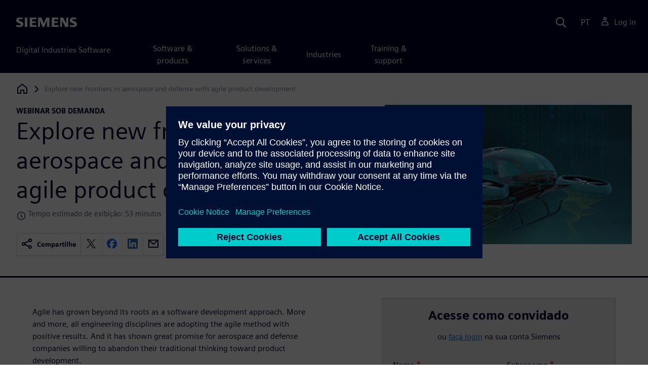

--- FILE ---
content_type: text/html
request_url: https://webinars.sw.siemens.com/pt-BR/aerospace-defense-agile-engineering/
body_size: 7345
content:
<!doctype html>
<html lang="en">
    <head>
        
        
        

        
        

        
        <link rel="preconnect" href="https://static.sw.cdn.siemens.com" /><link rel="dns-prefetch" href="https://static.sw.cdn.siemens.com" /><link rel="preconnect" href="https://images.sw.cdn.siemens.com/" /><link rel="dns-prefetch" href="https://images.sw.cdn.siemens.com/" /><link rel="icon" type="image/svg+xml" href="/img/favicon.svg" /><link rel="alternate icon" href="/img/favicon.ico" /><link rel="stylesheet" href="/styles.css" /><link rel="canonical" href="https://webinars.sw.siemens.com/en-US/aerospace-defense-agile-engineering/" /><link rel="alternate" href="https://webinars.sw.siemens.com/en-US/aerospace-defense-agile-engineering/" hreflang="en" /><link rel="alternate" href="https://webinars.sw.siemens.com/zh-CN/aerospace-defense-agile-engineering/" hreflang="zh" /><link rel="alternate" href="https://webinars.sw.siemens.com/cs-CZ/aerospace-defense-agile-engineering/" hreflang="cs" /><link rel="alternate" href="https://webinars.sw.siemens.com/fr-FR/aerospace-defense-agile-engineering/" hreflang="fr" /><link rel="alternate" href="https://webinars.sw.siemens.com/de-DE/aerospace-defense-agile-engineering/" hreflang="de" /><link rel="alternate" href="https://webinars.sw.siemens.com/it-IT/aerospace-defense-agile-engineering/" hreflang="it" /><link rel="alternate" href="https://webinars.sw.siemens.com/ja-JP/aerospace-defense-agile-engineering/" hreflang="ja" /><link rel="alternate" href="https://webinars.sw.siemens.com/ko-KR/aerospace-defense-agile-engineering/" hreflang="ko" /><link rel="alternate" href="https://webinars.sw.siemens.com/pl-PL/aerospace-defense-agile-engineering/" hreflang="pl" /><link rel="alternate" href="https://webinars.sw.siemens.com/pt-BR/aerospace-defense-agile-engineering/" hreflang="pt" /><link rel="alternate" href="https://webinars.sw.siemens.com/es-ES/aerospace-defense-agile-engineering/" hreflang="es" /><link rel="alternate" href="https://webinars.sw.siemens.com/zh-TW/aerospace-defense-agile-engineering/" hreflang="zh" /><link rel="alternate" href="https://webinars.sw.siemens.com/en-US/aerospace-defense-agile-engineering/" hreflang="x-default" /><meta charSet="utf-8" /><meta http-equiv="x-ua-compatible" content="ie=edge" /><meta name="viewport" content="width=device-width, initial-scale=1, shrink-to-fit=no" /><meta name="description" content="Agile engineering techniques applied in Aerospace and Defense enable more efficient, faster development cycles. Learn how to deliver better quality products faster with this webinar."><meta property="og:type" content="website"><meta property="og:url" content="https://webinars.sw.siemens.com/pt-BR/aerospace-defense-agile-engineering/"><meta property="og:locale" content="pt-BR"><meta property="og:title" content="Agile Aerospace Engineering | Rapid Iteration Process"><meta property="og:description" content="Agile engineering techniques applied in Aerospace and Defense enable more efficient, faster development cycles. Learn how to deliver better quality products faster with this webinar."><meta property="og:site_name" content="Siemens Digital Industries Software"><meta property="og:image" content="//images.ctfassets.net/17si5cpawjzf/3OApw14rYBy8ApMf5fkmYr/aea86a2e3613aacc428c7eb59c455e21/A_D-UAM-PES-Product_20Engineering_20Software_tcm27-96598.jpg"><meta name="twitter:card" content="summary_large_image"><meta name="twitter:site" content="Siemens Digital Industries Software"><meta name="twitter:title" content="Agile Aerospace Engineering | Rapid Iteration Process"><meta name="twitter:description" content="Agile engineering techniques applied in Aerospace and Defense enable more efficient, faster development cycles. Learn how to deliver better quality products faster with this webinar."><meta name="twitter:image" content="https://images.ctfassets.net/17si5cpawjzf/3OApw14rYBy8ApMf5fkmYr/aea86a2e3613aacc428c7eb59c455e21/A_D-UAM-PES-Product_20Engineering_20Software_tcm27-96598.jpg"><meta name="twitter:creator" content="@sw.siemens.com"><title>Agile Aerospace Engineering | Rapid Iteration Process | Siemens</title>

        <link rel="preload" href="/css/disw.css" as="style" type="text/css"/>
        <link rel="preload" href="https://static.sw.cdn.siemens.com/digitalexperiences/search/1.x/searchHeaderVital.css" as="style" type="text/css"/>
        <link rel="modulepreload" href="https://static.sw.cdn.siemens.com/disw/universal-components/1.x/web/index.js">
        <link rel="preload" href="https://static.sw.cdn.siemens.com/disw/disw-utils/1.x/disw-utils.min.js" as="script" type="text/javascript"/>

        <link rel="stylesheet" type="text/css" href="/css/disw.css"/>
        <link rel='stylesheet' type="text/css" href='https://static.sw.cdn.siemens.com/digitalexperiences/search/1.x/searchHeaderVital.css'/>
            <script>
                window.parseQueryString = function() {
                    if (window.location && window.location.search) {
                        return window.location.search
                        .slice(1)
                        .split('&')
                        .reduce((acc, pair) => {
                            const [key, value] = pair.split('=');
                            if (key) {
                            acc[decodeURIComponent(key)] = value ? decodeURIComponent(value) : '';
                            }
                            return acc;
                        }, {});
                    }
                    return {};
                }
                const segmentPayload = {"resource_name":"Explore new frontiers in aerospace and defense with agile product development","resource_type":"On-Demand Webinar","category":"On-Demand Webinar","label":"Agile Aerospace Engineering | Rapid Iteration Process","org":"Product","resource_id":"7iEd8oLLJUYJofr2S6l10","language":"pt-BR","duration_minutes":53};
                const queryParams = window.parseQueryString();
                if (queryParams.spi) {
                    try {
                        segmentPayload.sap_payer_id = parseInt(queryParams.spi)
                    } catch(error) {
                        console.error(error);
                    }
                }
            </script>
        

        <script src="https://static.sw.cdn.siemens.com/disw/disw-utils/1.x/disw-utils.min.js"></script>

        <script>
            window
                .disw
                .init({
                    account: {
                        authEnv: "prod"
                    },
                    locales: "en-US,zh-CN,cs-CZ,fr-FR,de-DE,it-IT,ja-JP,ko-KR,pl-PL,pt-BR,es-ES,zh-TW".split(","),
                     gtm: { gtmId: 'GTM-NLLSC63' }, 
                    
                    chat: { 
                        env: 'prod',
                        pageId: '7iEd8oLLJUYJofr2S6l10'
                    },
                    breadcrumbs: {
                        // whatever is in the pages array will be used by default and appended to the override context when it exists
                        pages: [{ label: "Explore new frontiers in aerospace and defense with agile product development", url:"/" }], // url is not used for the last breadcrumb
                        env: "prod"
                    }
                });
        </script>
        <!-- Load the universal components module -->
        <script src="https://static.sw.cdn.siemens.com/disw/universal-components/1.x/web/index.js"></script>
        
        <script type="module">window.universalComponents.init(["disw-header-v2","disw-footer","disw-live-chat","disw-breadcrumbs","disw-local-nav"]);</script>
        
            <script>
                analytics.track("Resource Viewed", segmentPayload);
            </script>
        
    </head>
    <body id="body" class="flex-body "><div id='visionSprite'><script>const ajax = new XMLHttpRequest();ajax.open("GET", "https://static.sw.cdn.siemens.com/icons/icons-vision.svg?v=2", true);ajax.send();ajax.onload = function(e) {const div = document.createElement("div");div.innerHTML = ajax.responseText;document.body.insertBefore(div, document.body.childNodes[0]);}</script></div>
        <!-- Global Header and navigation -->
        
        
    <div class='headerContainer'>
      
    <disw-header-v2
      locales="true"
      account="true"
      cart="false"
      search="true"
      scroll="true"
      theme="dark"
      searchid="disw-header-search"
    ></disw-header-v2>
    
        <div
          class="disw-header-search
          disw-header-search-7
          disw-header-search-8
          disw-header-search-10"
          id="disw-header-search"
          data-locale='pt-BR'
        ></div>
      
  
    </div>
  

        <div id="react-root"></div>
        
        
        
            <div class="flex-content p-y">
                <disw-local-nav id="disw-local-nav" env="prod"></disw-local-nav>
                
                    






<disw-breadcrumbs></disw-breadcrumbs>


    <div id="webinarHeadingComponent" class="webinarResource">
        
        
<style type="text/css">.webinarHeading .item-flex{display:flex;align-items:flex-start}.webinarHeading .item-flex .icon{margin-top:.3rem}</style>
<is-land on:visible><div class="webinarHeading container pt-3 pb-6 border-bottom border-3 border-blue-dark" data-reactroot=""><div class="row"><div class="col-md-6 col-xs-12"><div class="group-focus"><strong class="webinarTagLine text-kicker">webinar sob demanda</strong><h1>Explore new frontiers in aerospace and defense with agile product development</h1></div><div class="watchingTime text-grey-dark text-sm mb-4 item-flex"><svg class="icon icon-sm me-1"><use xlink:href="#icon-clock"></use></svg>Tempo estimado de exibição: 53 minutos</div><div><div class="socialCard d-inline-flex bg-white border-a border-1 border-grey-light" role="group"><h4 class="d-flex text-xs p-2 border-r border-1 border-grey-light m-0 text-700"><svg class="icon icon-normal share-icon" aria-hidden="true"><use href="#icon-share"></use></svg><span class="shareText">Compartilhe</span></h4><ul class="list-reset d-flex align-items-center line-height-1"><li><button id="social-twitter" aria-label="twitter" class="react-share__ShareButton p-2" style="background-color:transparent;border:none;padding:0;font:inherit;color:inherit;cursor:pointer"><svg class="icon icon-normal" aria-hidden="true"><use href="#icon-twitter"></use></svg></button></li><li class="border-1 border-l border-stone-lightest"><button id="social-facebook" aria-label="facebook" class="react-share__ShareButton p-2" style="background-color:transparent;border:none;padding:0;font:inherit;color:inherit;cursor:pointer"><svg class="icon icon-normal" aria-hidden="true"><use href="#icon-facebook"></use></svg></button></li><li class="border-1 border-l border-stone-lightest"><button id="social-linkedin" aria-label="linkedin" class="react-share__ShareButton p-2" style="background-color:transparent;border:none;padding:0;font:inherit;color:inherit;cursor:pointer"><svg class="icon icon-normal" aria-hidden="true"><use href="#icon-linkedin"></use></svg></button></li><li class="border-1 border-l border-stone-lightest"><button id="social-email" aria-label="email" class="react-share__ShareButton p-2" style="background-color:transparent;border:none;padding:0;font:inherit;color:inherit;cursor:pointer"><svg class="icon icon-normal" aria-hidden="true"><use href="#icon-email"></use></svg></button></li></ul></div></div></div><div class="col-md-1 hidden-sm-down"></div><div class="col-md-5 col-xs-12 mt-3 mt-md-0"><figure class="m-0"><a href="#form"><picture><img class="heroImage" src="https://images.sw.cdn.siemens.com/siemens-disw-assets/public/3OApw14rYBy8ApMf5fkmYr/en-US/A_D-UAM-PES-Product_20Engineering_20Software_tcm27-96598.jpg?auto=format,compress" alt="Explore new frontiers in aerospace and defense with agile product development" loading="lazy"/></picture></a><figcaption class="text-sm text-grey-dark"></figcaption></figure></div></div></div><template data-island><script type="module" src="/lib/helpers/esm/index.module.js"></script><disw-hydrate component="WebinarHeading" props='{"title":"Explore new frontiers in aerospace and defense with agile product development","resourceType":"On-Demand","heroImage":{"url":"https://images.sw.cdn.siemens.com/siemens-disw-assets/public/3OApw14rYBy8ApMf5fkmYr/en-US/A_D-UAM-PES-Product_20Engineering_20Software_tcm27-96598.jpg?auto=format,compress","alt":"Explore new frontiers in aerospace and defense with agile product development","title":""},"description":"Maintain a competitive advantage in the evolving aviation industry","events":["2022-04-07T00:00-08:00"],"pageUrl":"https://webinars.sw.siemens.com/pt-BR/aerospace-defense-agile-engineering/","emailBodyText":"I thought you might be interested in this On-Demand webinar ","resourceTypeText":"webinar sob demanda","shareText":"Compartilhe","locale":"pt-BR","estimatedTimeText":"Tempo estimado de exibição: 53 minutos"}' container=webinarHeadingComponent></disw-hydrate></template></is-land>
    </div>

    <div id="webinarBodyComponent" class="webinarBodyResource">
        
        
<style type="text/css">@media only screen and (min-width:48em){.webinarBody .first-md{order:-1}}.webinarBody .space-children>*+*{margin-top:1rem}.webinarBody #disw-fulfillment-form .container{max-width:100%;padding:0}.webinarBody #disw-fulfillment-form .container .col-lg-8{width:100%}.webinarBody #disw-fulfillment-form a.cursor-pointer{color:var(--link-color);text-decoration:underline}.webinarBody #disw-fulfillment-form a.cursor-pointer:hover{text-decoration:none}.webinarBody h3{line-height:1.2;font-weight:700}.webinarBody .box-msg-container{border:1px solid currentColor}.webinarBody .card{border-radius:0;margin-bottom:2rem}.webinarBody .card .card-block{padding:1.25rem 1.25rem}.webinarBody .card button{font-family:inherit}.webinarBody .card .btn-outline{background:0 0;border:1px solid currentColor;box-shadow:inset 0 0 0 1px currentColor!important;color:inherit;position:relative}.webinarBody .card .btn-timeslot.is-selected,.webinarBody .card .btn-timeslot.is-selected:focus,.webinarBody .card .btn-timeslot:hover{background-color:#fff}.webinarBody .card .btn-timeslot.is-selected,.webinarBody .card .btn-timeslot.is-selected:focus{outline:2px solid currentColor;transition:all 0s;outline-offset:1px;position:relative}.webinarBody .card .btn-timeslot-selected-icon{display:none;left:1rem;position:absolute}.webinarBody .card .btn-timeslot.is-selected .btn-timeslot-selected-icon{display:inline-flex}.webinarBody .card .circle{flex-direction:column;align-items:center;justify-content:center;padding:0;font-size:1rem;line-height:1;width:1.8rem;height:1.8rem;border-radius:50%}</style>
<is-land on:visible><div class="webinarBody container py-6 px-xl-7" data-reactroot=""><div class="row"><div class="col-md-1 hidden-sm-down"></div><div class="col-md-5 col-xs-12"></div><div class="col-md-6 col-xs-12 first-md mt-3 mt-md-0 space-children"><div class="webinarSummaryText"><p></p><p>Agile has grown beyond its roots as a software development approach. More and more, all engineering disciplines are adopting the agile method with positive results. And it has shown great promise for aerospace and defense companies willing to abandon their traditional thinking toward product development.</p><p>A common theme within the industry has been the need to increase innovation while decreasing the workforce dedicated to each program. In this webinar, CIMdata and Siemens demonstrate how product design and engineering enable an agile engineering approach and make it possible for smaller teams to produce better quality products in less time.</p>

<p></p><h2>Agile methodology in aerospace and defense</h2><p>Aerospace and defense companies have realized the need to adjust their thinking around product development. Many have moved toward integrated engineering teams, combining the software, electrical, and mechanical disciplines where the systems interact. While the engineers themselves work together, in many cases, the software they are using does not.</p><p>When each engineering group’s software produces data that is incompatible with other groups, the information has to be either manually translated or “dumbed down” by using translation programs. In both cases, innovation and speed suffer. These problems can be avoided by having a software ecosystem that is integrated from the start.</p><p>With this core level of integration, development teams can shift to an agile approach that supports design exploration and multiple iterations without adding significant time to their projects. A new, connected approach with agile.</p><h2>Agile product development</h2><p>Enable innovation and flexibility by shifting focus from long development phases to many short sprints, verification and validation can occur much more often. Agile product development enables aerospace manufacturers to mature complex programs faster by allowing them to rapidly meet requirements in every engineering sprint - continually testing, verifying and validating. At the end of the sprint, teams will be able to confirm what they already tested virtually. Using an agile engineering approach, new capabilities can be easily incorporated at any point in the development process to adapt to new market requirements. The value of this constant feedback provided through agile sprints will be explored more thoroughly during this webinar cohosted by CIMdata and Siemens.</p><h2>Stave off new competition with an agile approach</h2><p>Aerospace companies are already seeing the effects of smaller budgets and the growing need for more innovative products. There are plenty of new competitors ready to pounce on any opportunity within the marketplace and displace those unwilling to adopt new product development methods. And many of these small startups already have a firm grasp of the agile approach and all its advantages. Join this webinar to grow your understanding of agile development for aerospace and the power of the Xcelerator portfolio</p><p>Learn from pioneers of aerospace development.</p></div><div id="speakerProfiles"><h2 class="meetSpeakers">Conheça os palestrantes</h2><div class="speakerProfile"><div class="card card-border card-block display-flex"><div class="flex-no-shrink"><div class="speakerImage"><picture><img class="img-circle profile" src="https://images.sw.cdn.siemens.com/siemens-disw-assets/public/62iB8B2DoPESOVjP0G066/en-US/Dale-Tutt-Siemens_300x300.JPG?auto=format,compress" loading="lazy"/></picture></div></div><div class="ps-3"><div class="text text-uppercase">Siemens Digital Industries Software</div><h4 class="mb-1">Dale Tutt</h4><p class="text-muted">Vice President, Industry Strategy</p><div class="speakerDescription"><p>Dale leads industry strategy for Siemens. Prior to joining Siemens, Dale worked at The Spaceship Company, a sister company to Virgin Galactic, as the VP of Engineering and VP of Program Management, leading the development of spaceships for space tourism. He led the team on a successful flight to space in December 2018.  </p>
<p>Previously, Dale worked at Textron Aviation / Cessna Aircraft in program and engineering leadership roles.  As the chief engineer and program director of the Scorpion Jet program, he led a dynamic cross-functional team to design, build and fly the Scorpion Jet prototype from concept to first flight in 23 months. Dale also worked as an engineer at Bombardier - Learjet and General Dynamics Space System Division.</p></div></div></div></div><div class="speakerProfile"><div class="card card-border card-block display-flex"><div class="flex-no-shrink"><div class="speakerImage"><picture><img class="img-circle profile" src="https://images.sw.cdn.siemens.com/siemens-disw-assets/public/47rH6nGCr4u4nqy6YeL1zj/en-US/James%2520Roche%2520pic_tcm27-97152.png?auto=format,compress" loading="lazy"/></picture></div></div><div class="ps-3"><div class="text text-uppercase">CIMdata</div><h4 class="mb-1">James  Roche</h4><p class="text-muted">Aerospace &amp; Defense Practice Director</p><div class="speakerDescription"><p>James brings over three decades of experience in transforming product development and manufacturing processes. Before CIMdata, Roche was Practice Manager for CSC Consulting and Kearney, where he led the implementation of PLM offerings for aerospace, automotive, medical device, and high-tech companies around the globe. He previously served as chief architect for General Motors’ worldwide engineering systems.</p></div></div></div></div></div></div></div></div><template data-island><script type="module" src="/lib/helpers/esm/index.module.js"></script><disw-hydrate component="WebinarBody" props='{"summaryText":"<p><p>Agile has grown beyond its roots as a software development approach. More and more, all engineering disciplines are adopting the agile method with positive results. And it has shown great promise for aerospace and defense companies willing to abandon their traditional thinking toward product development.</p><p>A common theme within the industry has been the need to increase innovation while decreasing the workforce dedicated to each program. In this webinar, CIMdata and Siemens demonstrate how product design and engineering enable an agile engineering approach and make it possible for smaller teams to produce better quality products in less time.</p>\n\n</p><h2>Agile methodology in aerospace and defense</h2><p>Aerospace and defense companies have realized the need to adjust their thinking around product development. Many have moved toward integrated engineering teams, combining the software, electrical, and mechanical disciplines where the systems interact. While the engineers themselves work together, in many cases, the software they are using does not.</p><p>When each engineering group’s software produces data that is incompatible with other groups, the information has to be either manually translated or “dumbed down” by using translation programs. In both cases, innovation and speed suffer. These problems can be avoided by having a software ecosystem that is integrated from the start.</p><p>With this core level of integration, development teams can shift to an agile approach that supports design exploration and multiple iterations without adding significant time to their projects. A new, connected approach with agile.</p><h2>Agile product development</h2><p>Enable innovation and flexibility by shifting focus from long development phases to many short sprints, verification and validation can occur much more often. Agile product development enables aerospace manufacturers to mature complex programs faster by allowing them to rapidly meet requirements in every engineering sprint - continually testing, verifying and validating. At the end of the sprint, teams will be able to confirm what they already tested virtually. Using an agile engineering approach, new capabilities can be easily incorporated at any point in the development process to adapt to new market requirements. The value of this constant feedback provided through agile sprints will be explored more thoroughly during this webinar cohosted by CIMdata and Siemens.</p><h2>Stave off new competition with an agile approach</h2><p>Aerospace companies are already seeing the effects of smaller budgets and the growing need for more innovative products. There are plenty of new competitors ready to pounce on any opportunity within the marketplace and displace those unwilling to adopt new product development methods. And many of these small startups already have a firm grasp of the agile approach and all its advantages. Join this webinar to grow your understanding of agile development for aerospace and the power of the Xcelerator portfolio</p><p>Learn from pioneers of aerospace development.</p>","events":["2022-04-07T00:00-08:00"],"formData":[{"formConfig":{"iv":"641629dcfc9838759c4ec8535fd4fcf6","content":"[base64]"},"resourceId":"7iEd8oLLJUYJofr2S6l10","env":"prod","locale":"pt-BR"}],"resourceType":"On-Demand","speakerData":{"meetTheSpeakersText":"Conheça os palestrantes","speakers":[{"fullName":"Dale Tutt","company":"Siemens Digital Industries Software","jobTitle":"Vice President, Industry Strategy","description":"<p>Dale leads industry strategy for Siemens. Prior to joining Siemens, Dale worked at The Spaceship Company, a sister company to Virgin Galactic, as the VP of Engineering and VP of Program Management, leading the development of spaceships for space tourism. He led the team on a successful flight to space in December 2018.  </p>\n<p>Previously, Dale worked at Textron Aviation / Cessna Aircraft in program and engineering leadership roles.  As the chief engineer and program director of the Scorpion Jet program, he led a dynamic cross-functional team to design, build and fly the Scorpion Jet prototype from concept to first flight in 23 months. Dale also worked as an engineer at Bombardier - Learjet and General Dynamics Space System Division.</p>","profileImage":{"url":"https://images.sw.cdn.siemens.com/siemens-disw-assets/public/62iB8B2DoPESOVjP0G066/en-US/Dale-Tutt-Siemens_300x300.JPG?auto=format,compress"}},{"fullName":"James  Roche","company":"CIMdata","jobTitle":"Aerospace & Defense Practice Director","description":"<p>James brings over three decades of experience in transforming product development and manufacturing processes. Before CIMdata, Roche was Practice Manager for CSC Consulting and Kearney, where he led the implementation of PLM offerings for aerospace, automotive, medical device, and high-tech companies around the globe. He previously served as chief architect for General Motors’ worldwide engineering systems.</p>","profileImage":{"url":"https://images.sw.cdn.siemens.com/siemens-disw-assets/public/47rH6nGCr4u4nqy6YeL1zj/en-US/James%2520Roche%2520pic_tcm27-97152.png?auto=format,compress"}}]},"chooseWebinarTimeSlotText":"Escolha o horário do webinar","onDemandComingSoonText":"Vídeo sob demanda, em breve"}' container=webinarBodyComponent></disw-hydrate></template></is-land>
    </div>







<script src="https://static.sw.cdn.siemens.com/digitalexperiences/utility/1.x/vendor.min.js" defer></script><script type="module" src="/js/is-land.js"></script><script src="https://static.sw.cdn.siemens.com/digitalexperiences/search/1.x/searchbox.load.js" defer></script><script>
        function breadCrumbContext() {
            const breadCrumbContextInputData = {
                'page': '7iEd8oLLJUYJofr2S6l10',
                'site': 'webinars',
                'locale': 'pt-BR'
            }

            // make call to addContextToLinks for passing breadcrumb context. 
            if (typeof disw !== 'undefined' && disw.context && disw.context.addContextToLinks) {
                disw.context.addContextToLinks(breadCrumbContextInputData, 'bc');
            }
        }
        
        function domObserverCallback(mutations) {  
            mutations.forEach(function(mutation) {
                if ((mutation.type === 'childList' && mutation.addedNodes.length != 0) || (mutation.type === 'characterData')) {
                    breadCrumbContext();
                }
            });
        }
 
        const observer = new MutationObserver(domObserverCallback);

        let options = {
            childList: true,
            attributes: true,
            characterData: true,
            subtree: true,
            attributeOldValue: true,
            characterDataOldValue: true
        };

        observer.observe(document, options)

        breadCrumbContext();
  </script><script type="module" src="/siteScripts/analyticsEventBinder.js"></script>
                
            </div>
        

        
        
            <disw-footer slug="global-footer" theme="dark"></disw-footer>
        

        
        <disw-live-chat /></body>
    
      <script>
        const trackShare = (payload, medium, source) => {
            payload.share_url = window.location.href;
            payload.share_medium  = medium;

            if (source) {
                payload.share_source = source; 
            } else {
                if (payload.share_source) {
                    delete payload.share_source; // since using same payload for tracks, need to delete old source if present from prior social media click
                }
            }
            analytics.track('Resource Shared', payload);
        };

        window.addEventListener('load', () => {
            // checking for elements to be present on DOM
            const isElementLoaded = async selector => {
                while ( document.querySelector(selector) === null) {
                    await new Promise(resolve => requestAnimationFrame(resolve));
                }
                return document.querySelector(selector);
            };

            const twitterDom = document.querySelector('#social-twitter');
            const facebookDom = document.querySelector('#social-facebook');
            const linkedinDom = document.querySelector('#social-linkedin');
            const emailDom = document.querySelector('#social-email');
            twitterDom && twitterDom.addEventListener('click', function (event) {
                trackShare(segmentPayload, 'Social', 'Twitter');
            });
            facebookDom && facebookDom.addEventListener('click', function (event) {
                trackShare(segmentPayload, 'Social', 'Facebook');
            });
            linkedinDom && linkedinDom.addEventListener('click', function (event) {
                trackShare(segmentPayload, 'Social', 'LinkedIn');
            });
            emailDom && emailDom.addEventListener('click', function (event) {
                trackShare(segmentPayload, 'Email', null);
            });
        });
      </script>
    
</html>
